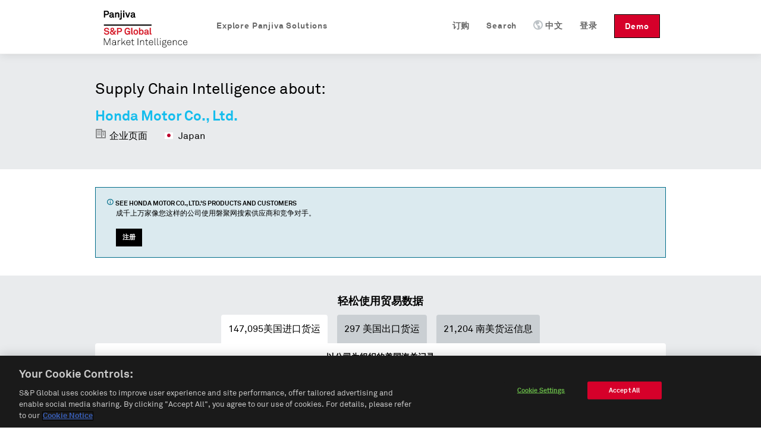

--- FILE ---
content_type: text/html; charset=utf-8
request_url: https://cn.panjiva.com/Honda-Motor-Co-Ltd/28298221?level=subsidiaries&q=door+parts
body_size: 14106
content:
<!DOCTYPE html>
<html>

<head>

<meta http-equiv="X-UA-Compatible" content="IE=EDGE">
<meta name="viewport" content="width=device-width, initial-scale=1">

<meta name="description" content="Honda Motor Co., Ltd. at 4 Chome-14-1 Sotokanda, Chiyoda, Tokyo 101-0021, Japan. Find their customers, contact information, and details on 147095 shipments." charset="utf-8">
<meta name="keywords" content="Honda Motor Co., Ltd. 4 Chome-14-1 Sotokanda, Chiyoda, Tokyo 101-0021, Japan shipment records, us customs, manufacturer report" charset="utf-8">
<meta name="csrf-param" content="authenticity_token">
<meta name="csrf-token" content="3f9ouBLUf09S9sfbhaVeLLZqvvnJ6wSj8eOqSCPWqyk=">
<meta name="baidu-site-verification" content="PppkSQI67P">
<meta name="360-site-verification" content="f3b3d4e2c604af8677b0f27abd1ac955">
<meta name="google-site-verification" content="Ci6gLrMdw_bfR-6dTL3DLxz_OcglC-Sdzj11PyrWvtI">
  <link rel="canonical" href="https://cn.panjiva.com/Honda-Motor-Co-Ltd/28298221">

<meta http-equiv="Content-Type" content="text/html;charset=utf-8">
<meta http-equiv="Content-Style-Type" content="text/css">
<meta http-equiv="Content-Script-Type" content="text/javascript">
  <meta http-equiv="Content-Language" content="zh-cn">
<meta name="robots" content="all">
<meta http-equiv="imagetoolbar" content="false">
<meta name="MSSmartTagsPreventParsing" content="true">
<meta name="msvalidate.01" content="BD2F2C62A08F5C8EFF798DD7654940F8">
<meta name="Copyright" content="© 2026 S&amp;P Global">

<link rel="shortcut icon" href="https://global-assets.panjiva.com/images/favicon.c71d6d4ad2afb0d5.ico?c71d6d4ad2afb0d5">

<link rel="search" type="application/opensearchdescription+xml" title="Panjiva Manufacturer Search" href="/assets/opensearch_plugins/panjiva.xml">



  <script type="text/javascript">
    // Delete GA cookies if opted out by setting expiration date to the past.
    function deleteGaCookies() {
      var gaCookies = ['_ga', '_gid', '_gat'];
      var domain = window.location.hostname;
      var domainParts = domain.split('.');
      document.cookie.split(';').forEach(cookie => {
        const cookieName = cookie.split('=')[0].trim();
        if (gaCookies.some(prefix => cookieName.startsWith(prefix))) {
          for (var i = 0; i < domainParts.length; i++) {
            var currentDomain = '.' + domainParts.slice(i).join('.');
            document.cookie = cookieName + '=; path=/; domain=' + currentDomain + ';expires=' + new Date(0).toUTCString();
          }
        }
      });
    }
    var isGoogleAnalyticsLoaded = isGoogleAnalyticsLoaded || false;
    function waitForOnetrustConsent(){
      // Wait for OneTrust cookie consent allows this to load
      // See application_controller for cookie categories
      var shouldLoad = ((typeof OptanonActiveGroups !== 'undefined') && (OptanonActiveGroups.indexOf('C0002') !== -1));
      if (shouldLoad){
        if (!isGoogleAnalyticsLoaded) {
          // New analytics.js
          (function(i,s,o,g,r,a,m){
            i['GoogleAnalyticsObject']=r;i[r]=i[r]||function(){
            (i[r].q=i[r].q||[]).push(arguments)},i[r].l=1*new Date();a=s.createElement(o),
            m=s.getElementsByTagName(o)[0];a.async=1;a.src=g;m.parentNode.insertBefore(a,m)
          })(window,document,'script','//www.google-analytics.com/analytics.js','ga');

          isGoogleAnalyticsLoaded = true;
          setupGaTracking();
          setupGaNamespacing();
        }
      } else {
        deleteGaCookies();
        setTimeout(waitForOnetrustConsent, 100);
      }
    }
    waitForOnetrustConsent();
  </script>

<script type="text/javascript">
//<![CDATA[

   function setupGaTracking(){
        ga('create', 'UA-466277-1', 'auto', {'name': 'pageTracker', cookieDomain: '.panjiva.com' });
        ga('create', 'UA-466277-10', 'auto', {'name': 'bounceTracker', 'cookieDomain': '.panjiva.com', 'legacyCookieDomain': '.panjiva.com' });

     ga('pageTracker.set', 'dimension1', 'log_out');
ga('pageTracker.set', 'dimension2', '------');   }

//]]>
</script>  
<script type="text/javascript">
//<![CDATA[
  function setupGaNamespacing(){
      ga('pageTracker.send', 'pageview', '/pubsup/public/Honda-Motor-Co-Ltd/28298221?level=subsidiaries&q=door+parts');
      ga('bounceTracker.send', 'pageview', '/pubsup/public/Honda-Motor-Co-Ltd/28298221?level=subsidiaries&q=door+parts');
  }

//]]>
</script>
    <meta http-equiv="Content-Type" content="text/html; charset=utf-8">

    <title>Honda Motor Co., Ltd., 4 Chome-14-1 Sotokanda, Chiyoda, Tokyo 101-0021, Japan | Supplier Report — Panjiva</title>
    <meta property="og:title" content="Honda Motor Co., Ltd., 4 Chome-14-1 Sotokanda, Chiyoda, Tokyo 101-0021, Japan | Supplier Report — Panjiva">

    

  <noscript><iframe src="https://www.googletagmanager.com/ns.html?id=GTM-N3N5WGB" height="0" width="0" style="display:none;visibility:hidden"></iframe></noscript>

<script type="text/javascript">
//<![CDATA[

global_skip_client_ajax_error_reporting = false;
window.onbeforeunload = function() {
  global_skip_client_ajax_error_reporting = true;
};
globalInDevelopment = false;
//]]>
</script>
  <!--[if IE]>
    <script type="text/javascript">
//<![CDATA[
window.location.replace('https://cn.panjiva.com/info/deprecated_browser');
//]]>
</script>  <![endif]-->

  <script type="text/javascript">
//<![CDATA[

    if (navigator.userAgent.match('MSIE 10.0;')) {
      window.location.replace('https://cn.panjiva.com/info/deprecated_browser');
    }
  
//]]>
</script>
<script src="https://global-assets.panjiva.com/javascripts/jquerybase_e11897dae05d9a7c.gz.js?e11897dae05d9a7c" type="text/javascript"></script><script type="text/javascript">
//<![CDATA[

  var $j = jQuery.noConflict();

  $j(document).ajaxSend(function(e, xhr, options) {
    var token = $j("meta[name='csrf-token']").attr("content");
    xhr.setRequestHeader("X-CSRF-Token", token);
  });

//]]>
</script>
<script type="text/javascript">
//<![CDATA[
(function($j){
var max_client_errors = 0;
var token = $j("meta[name='csrf-token']").attr('content');

function send_client_error(url, params) {
  if (max_client_errors > 10) {
    return;
  }
  max_client_errors += 1;
  var req;
  try { req = new XMLHttpRequest(); }
  catch(_) {
    try { req = new ActiveXObject('Microsoft.XMLHTTP'); }
    catch(_) { req = null; }
  }
  if (req) {
    req.open('POST', url, true);
    req.setRequestHeader('Content-Type', 'application/x-www-form-urlencoded')
    req.setRequestHeader('X-CSRF-Token', token);
    req.send($j.param({e: params}));
  } else {
    new Image().src = url + '?' + $j.param({e: params});
  }
}

window.onerror = function (error_msg, url, line_num) {
  var params = {description: error_msg, url: url, line: line_num, page_url: document.location.href, user_agent: navigator.userAgent};
  send_client_error('/client_error/js', params);
  
  return false
}

$j(document).ajaxError(function(ev, xhr, settings, ex) {
  if (global_skip_client_ajax_error_reporting || ex == 'abort') {
    return;
  }
  var params = {request_url: settings.url, request_type: settings.type, status: xhr.status, page_url: document.location.href, user_agent: navigator.userAgent};
  if (ex && ex.message) {
    params.message = ex.message;
    if (ex.stack) {
      params.stack = ex.stack;
    }
  } else {
    params.message = '' + ex;
  }
  if (settings.data) {
    params.data = settings.data;
  }
  send_client_error('/client_error/ajax', params);
  
});

})(jQuery);
//]]>
</script>
  <script src="https://global-assets.panjiva.com/javascripts/raven_bcf23fa1ca991ebe.gz.js?bcf23fa1ca991ebe" type="text/javascript"></script>  <script type="text/javascript">
//<![CDATA[

    (function() {
      var Panjiva = {
        user: {
          id: null,
          email: ''
        }
      };

      Raven.config('https://3206479cac1647c5806f9bd73b0c506b@sentry2.panjiva.com/4', {
        ignoreErrors: [
          /^JQMIGRATE.*/,           // jQuery Migrate warnings
          /.*SensorNotRequired.*/   // Google Maps API harmless warnings
        ]
      }).install();

      Raven.setUserContext(Panjiva.user);

      // Expose id/email to global scope.
      window.Panjiva = Panjiva;
    })();
  
//]]>
</script>





<script src="https://global-assets.panjiva.com/javascripts/loadingindicator_239c40876007041e.gz.js?239c40876007041e" type="text/javascript"></script><script src="https://global-assets.panjiva.com/javascripts/nprogress_e963240cc4d08d71.gz.js?e963240cc4d08d71" type="text/javascript"></script>
<script src="https://global-assets.panjiva.com/javascripts/modal_f3fb91067997be4b.gz.js?f3fb91067997be4b" type="text/javascript"></script>



    <script type="text/javascript">
//<![CDATA[

      if (typeof $j === "function") {
        $j(document).bind('init.facebox', function(e) {
          $j.facebox.settings.loadingImage = 'https://global-assets.panjiva.com/images/indicator.03ce3dcc84af110e.gif?03ce3dcc84af110e';
          $j.facebox.settings.closeImage = 'https://global-assets.panjiva.com/images/facebox/closelabel.0e5462b0b4f00432.gif?0e5462b0b4f00432';
        });
      }
    
//]]>
</script>
    <link href="https://global-assets.panjiva.com/stylesheets/everestmi_b9eeb23a71bc22ff.gz.css?b9eeb23a71bc22ff" media="screen" rel="stylesheet" type="text/css">    <link href="https://global-assets.panjiva.com/stylesheets/publicshared_a85cef9c9c4c7a76.gz.css?a85cef9c9c4c7a76" media="screen" rel="stylesheet" type="text/css">
    <link href="https://global-assets.panjiva.com/stylesheets/researchmi_8ed1d4b7f8f6a8e9.gz.css?8ed1d4b7f8f6a8e9" media="screen" rel="stylesheet" type="text/css">
    

      <script defer src="https://global-assets.panjiva.com/javascripts/publicshared_5afa42fe13d64db9.gz.js?5afa42fe13d64db9" type="text/javascript"></script>
<script defer src="https://global-assets.panjiva.com/javascripts/publicprofile_0d188f8e677fffd6.gz.js?0d188f8e677fffd6" type="text/javascript"></script>


      <script async src="https://play.vidyard.com/embed/v4.js" type="text/javascript"></script>
  </head>

  <body class="public_profile  smartling-zh">
      
<div id="sticky-header-spacer" style="height:91px"></div>
<div id="header-antibounce-spacer" style="height:0"></div>

<div id="top" class="new_homepage_header container_12 group sticky translate" style="font-size: 14px;">
  
  <a class="responsive-logo" href="/">磐聚网</a>

  <div class="responsive-menu everest">
    <span class="menu">菜单 <span class="icon panjiva-icon-down"></span></span>
  </div>

  <div class="grid_12">
    <div class="nav" style="float:none; clear:both;">
      <ul id="navbar-nav-links">
        <li class="panjiva-logo">
          <a class="logo" href="/">磐聚网</a>
        </li>



        <li class="nav-request-demo">
          <a href="https://pages.marketintelligence.spglobal.com/Supply-Chain-Solutions-Inquiry.html?utm_source=panjiva&amp;utm_medium=website&amp;utm_content=header&amp;utm_term=cn" class="demo">Demo</a>          <a href="https://pages.marketintelligence.spglobal.com/Supply-Chain-Solutions-Inquiry.html?utm_source=panjiva&amp;utm_medium=website&amp;utm_content=header&amp;utm_term=cn" class="responsive-demo">Request a Demo</a>        </li>

        <li class="nav-login">

            <a href="/account/login?after_login=%2FHonda-Motor-Co-Ltd%2F28298221%3Flevel%3Dsubsidiaries%26q%3Ddoor%2Bparts" class="header-signin-link">登录</a>        </li>
        <li style="position:relative;" class="nav-language header-dropdown-li">
          <a><img class="language-icon" src="[data-uri]">中文</a>
          <ul class="notranslate dropdown-container" style="display:none;">
              <li class="en">
                <a href="https://panjiva.com/Honda-Motor-Co-Ltd/28298221?level=subsidiaries&amp;q=door+parts" onclick="window.location = $j(this).attr('href') + '&amp;set_session_language=1'; return false">English</a>              </li>
              <li class="es">
                <a href="https://es.panjiva.com/Honda-Motor-Co-Ltd/28298221?level=subsidiaries&amp;q=door+parts" onclick="window.location = $j(this).attr('href') + '&amp;set_session_language=1'; return false">Español</a>              </li>
          </ul>
        </li>

        <li class="nav-search"><a href="/search"><span class="icon panjiva-icon-search "></span> Search</a></li>
        <li class="nav-search"><a href="https://www.spglobal.com/market-intelligence/en/solutions/products/panjiva-supply-chain-intelligence?utm_source=panjiva&amp;utm_medium=website&amp;utm_content=28298221&amp;utm_term=cn#request-follow-up">订购</a></li>

        <li style="position:relative;" class="nav-products header-dropdown-li">
          <a><span class="icon panjiva-icon-hamburger-menu "></span> Explore Panjiva Solutions</a>
          <ul class="translate dropdown-container" style="display:none; width: 200px;">
            <li><a href="https://www.spglobal.com/marketintelligence/zh/solutions/panjiva-supply-chain-intelligence?utm_source=panjiva&amp;utm_medium=website&amp;utm_content=28298221&amp;utm_term=cn">Panjiva平台</a></li>
            <li><a href="https://www.spglobal.com/marketintelligence/en/solutions/sp-capital-iq-pro?utm_source=panjiva&amp;utm_medium=website&amp;utm_content=28298221&amp;utm_term=cn">S&amp;P Capital IQ Pro</a></li>
            <li><a href="https://www.spglobal.com/marketintelligence/en/solutions/xpressfeedtm?utm_source=panjiva&amp;utm_medium=website&amp;utm_content=28298221&amp;utm_term=cn">XpressFeed™</a></li>
          </ul>
        </li>
      </ul>
    </div>
  </div>

</div>

    <div class="everest" style="padding:0; width:100%;">
      <div class="translate">











</div>
    </div>

    

    


<div class="everest hero translate">
  <div class="inner">
    <p class="xlarge">Supply Chain Intelligence about:</p>
    <h1>
      <span class="notranslate">Honda Motor Co., Ltd.</span>
    </h1>
    <span class="profileHeader"> <span class="icon panjiva-icon-building" style="opacity: 0.4;"></span> 企业页面 </span>
    <span class="profileHeader">
      <img alt="" flat="true" height="16" src="https://global-assets.panjiva.com/images/gosquared_flags/flags-iso/flat/16/Japan.d8fd6f0fc065465b.png?d8fd6f0fc065465b" width="16"> 
      Japan    </span>
  </div>
</div>
<div class="everest">
  <section class="section">
    <div class="section-content">
      <div class="flashMessage information line translate">
        <div class="unit size2of3">
          <h4>
            <span class="icon panjiva-icon-info"></span>
            See
            <span class="notranslate">Honda Motor Co., Ltd.</span>'s products and
            customers
          </h4>
          <p>成千上万家像您这样的公司使用磐聚网搜索供应商和竞争对手。</p>
          <div class="request-demo-container">
            <a href="/subscribe?pan_source=pubsup&amp;pid=28298221&amp;section=banner" class="button buttonPrimary">注册</a>
          </div>
        </div>
        <div class="unit size1of3 lastUnit alignRight">
                  </div>
      </div>
    </div>
  </section>
    <div class="stripe-container">
      <section class="section">
        <div class="section-content">
          <h3 class="alignCenter translate">轻松使用贸易数据</h3>

            <div class="data-source-tabs translate">
                <div class="shipments-info-tab selected" data-toggle="#us-import-shipments"> <span class="notranslate">147,095</span>美国进口货运 </div>
                <div class="shipments-info-tab mobile selected" data-toggle="#us-import-shipments">US</div>
                <div class="shipments-info-tab" data-toggle="#us-export-shipments"> <span class="notranslate">297</span> 美国出口货运 </div>
                <div class="shipments-info-tab mobile" data-toggle="#us-export-shipments">US</div>
                <div class="shipments-info-tab" data-toggle="#latin-america-shipments"> <span class="notranslate">21,204</span> 南美货运信息 </div>
                <div class="shipments-info-tab mobile" data-toggle="#latin-america-shipments">南美</div>
            </div>
          
<script defer type="text/javascript">
//<![CDATA[

  function learn_more_trade_data() {
    ;$j.facebox('<!DOCTYPE html PUBLIC \"-//W3C//DTD HTML 4.0 Transitional//EN\" \"http://www.w3.org/TR/REC-html40/loose.dtd\">\n<html><body class=\" smartling-zh\">\n<div class=\"everest facebox translate\">\n  <div class=\"close\"><a class=\"\" href=\"#\" onclick=\"\$j(document).trigger(\'close.facebox\'); ; return false;\" style=\"\" title=\"关闭\"><span class=\"closeIcon icon panjiva-icon-x-circle\"><\/span><\/a><\/div>\n  <h1>Data on Panjiva<\/h1>\n  <p>Panjiva provides over 2 billion trade records representing the activity of 9 million companies from 21 countries: United States, Bolivia, Brazil, Chile, China, Colombia, Costa Rica, Ecuador, India, Indonesia, Mexico, Pakistan, Panama, Paraguay, Peru, Sri Lanka, Philippines, Turkey, Uruguay, Venezuela and Vietnam. These government-issued records provide verified and up-to-date insight into products and companies involved in international trade.\n  <\/p>\n  <h3>美国海关数据<\/h3>\n  <p>U.S. Customs data, which accounts for 250 million shipment records, is the backbone of Panjiva. Individual shipment records are updated on the site every week, and are digested and organized into comprehensive company profiles covering all the companies that ship goods into, and out of the United States. <a href=\"/subscribe?pan_source=pubsup&amp;pid=28298221&amp;section=trade_data\">Learn More...<\/a> <\/p>\n<\/div>\n<\/body><\/html>\n');
  }

//]]>
</script>
  <section id="us-import-shipments" class="shipment-section selected translate">
    <div class="dataSection alignCenter">
      <h4>以公司为组织的美国海关记录</h4>
      <span>
        <span class="notranslate">147,095</span> U.S. shipments available for
        <span class="notranslate">Honda Motor Co., Ltd.</span>, updated weekly since 2007</span>
    </div>
    <table class="table tightTable monospace">
      <thead>
        <th>日期</th>
        <th> 供应商 </th>
        <th> 客户 </th>
        <th>详细信息</th>
        <th class="col-header-more">
          43          more fields
        </th>
      </thead>
        <tr>
          <td class="notranslate cell-date">
            2025-01-19
          </td>
            <td class="notranslate">
              Honda Motor Co., Ltd.
            </td>
            <td class="notranslate">
              <div class="customer">
                Honda Development And Mfg. Of America Llc
              </div>
            </td>
            <td class="notranslate">
              <div class="commodity">
                <div class="redacted">
                  XXXXX XXX XXXXXXXXXXX XX XXX XXXXX XXXXXXXX X X XXXXXXXX XXX XX XX XXX XXX X XXXXX XXX XXXXXXXXXXX XX XXX XXXXX XXXXXXXX X X XXXXXXXX XXX XX XX XXX XXX
                </div>
              </div>
            </td>
            <td class="col-more">
              <a href="#" onclick="$j('#cr_detail')[0].scrollIntoView(true); return false;">货运提单</a>            </td>
        </tr>
        <tr>
          <td class="notranslate cell-date">
            2025-01-19
          </td>
            <td class="notranslate">
              Honda Motor Co., Ltd.
            </td>
            <td class="notranslate">
              <div class="customer">
                Honda Development And Mfg. Of America Llc
              </div>
            </td>
            <td class="notranslate">
              <div class="commodity">
                <div class="redacted">
                  XXXXX XXX XXXXXXXXXXX XX XXX XXXXX XXXXXXXX X X XXXXXXXX XXX XX XX XXX XXX X XXXXX XXX XXXXXXXXXXX XX XXX XXXXX XXXXXXXX X X XXXXXXXX XXX XX XX XXX XXX
                </div>
              </div>
            </td>
            <td class="col-more">
              <a href="#" onclick="$j('#cr_detail')[0].scrollIntoView(true); return false;">货运提单</a>            </td>
        </tr>
        <tr>
          <td class="notranslate cell-date">
            2025-01-19
          </td>
            <td class="notranslate">
              Honda Motor Co., Ltd.
            </td>
            <td class="notranslate">
              <div class="customer">
                Honda Development And Mfg. Of America Llc
              </div>
            </td>
            <td class="notranslate">
              <div class="commodity">
                <div class="redacted">
                  XXXXX XXX XXXXXXXXXXX XX XXX XXXXX XXXXXXXX X X XXXXXXXX XXX XX XX XXX XXX
                </div>
              </div>
            </td>
            <td class="col-more">
              <a href="#" onclick="$j('#cr_detail')[0].scrollIntoView(true); return false;">货运提单</a>            </td>
        </tr>
    </table>
    <div class="tableFooter alignCenter">货运数据显示一个公司交易什么产品或者更多。
      <a href="#" onclick="learn_more_trade_data(); return false;">了解更多信息</a> </div>
  </section>

  <section id="us-export-shipments" class="shipment-section translate" style="display: none;">
    <div class="dataSection alignCenter">
      <h4>按公司排序的美国出口海关记录</h4>
      <span>
        <span class="notranslate">297</span> U.S. Export shipments available for
        <span class="notranslate">Honda Motor Co., Ltd.</span>
      </span>
    </div>
    <table class="table tightTable monospace">
      <thead>
        <th>日期</th>
        <th>发货人</th>
        <th>重量</th>
        <th>集装箱</th>
      </thead>
        <tr>
          <td class="notranslate cell-date">
            2025-01-14
          </td>
            <td class="notranslate">
              Honda Motor Co., Ltd.
            </td>
            <td class="notranslate cell-numeric">
              6554 KG
            </td>
            <td class="notranslate cell-numeric">
              0
            </td>
        </tr>
        <tr>
          <td class="notranslate cell-date">
            2025-01-14
          </td>
            <td class="notranslate">
              Honda Motor Co., Ltd.
            </td>
            <td class="notranslate cell-numeric">
              6586 KG
            </td>
            <td class="notranslate cell-numeric">
              0
            </td>
        </tr>
        <tr>
          <td class="notranslate cell-date">
            2025-01-14
          </td>
            <td class="notranslate">
              Honda Motor Co., Ltd.
            </td>
            <td class="notranslate cell-numeric">
              6586 KG
            </td>
            <td class="notranslate cell-numeric">
              0
            </td>
        </tr>
    </table>
    <div class="tableFooter alignCenter">货运数据显示一个公司交易什么产品或者更多。
      <a href="#" onclick="learn_more_trade_data(); return false;">了解更多信息</a> </div>
  </section>


  <section id="latin-america-shipments" class="shipment-section translate" style="display: none;">
    <div class="dataSection alignCenter">
      <h4>简洁并有序的南美国家货运信息。</h4>
        <span>
          <span class="notranslate">21,204</span> South American shipments available for
          <span class="notranslate">Honda Motor Co., Ltd.</span>
        </span>
    </div>
    <table class="table tightTable monospace">
      <thead>
        <th>日期</th>
        <th>数据来源</th>
        <th> 客户 </th>
        <th>详细信息</th>
      </thead>
          <tr>
            <td class="notranslate cell-date">
              2024-12-31
            </td>
              <td class="notranslate">
                Colombia Imports
              </td>
              <td class="notranslate">
                <div class="customer">
                  FABRICA NACIONAL DE AUTOPARTES S.A. FANALCA S.A.
                </div>
              </td>
              <td class="notranslate">
                <div class="description">
                  <div class="redacted">
                    X  XX  XXXXXXX  XX  XXXXXXXXX  XXXXXXX  XXXXXXXXXXXXXXXX  XXXXXXXXXXXX XX XXXXXXXXXX XXXXXXXX X XXXXX X XXX
                  </div>
                </div>
              </td>
          </tr>
          <tr>
            <td class="notranslate cell-date">
              2024-12-31
            </td>
              <td class="notranslate">
                Colombia Imports
              </td>
              <td class="notranslate">
                <div class="customer">
                  FABRICA NACIONAL DE AUTOPARTES S.A. FANALCA S.A.
                </div>
              </td>
              <td class="notranslate">
                <div class="description">
                  <div class="redacted">
                    X  XX  XXXXXXX  XX  XXXXXXXXX  XXXXXXX  XXXXXXXXXXXXXXXX  XXXXXXXXXXXX XX XXXXXXXXXX XXXXXXXX X XXXXX X XXX
                  </div>
                </div>
              </td>
          </tr>
          <tr>
            <td class="notranslate cell-date">
              2024-12-30
            </td>
              <td class="notranslate">
                Colombia Imports
              </td>
              <td class="notranslate">
                <div class="customer">
                  FABRICA NACIONAL DE AUTOPARTES S.A.    FANALCA S A
                </div>
              </td>
              <td class="notranslate">
                <div class="description">
                  <div class="redacted">
                    XX XXXXXXX XXX XXXXXXXX X XX XXX XXXX XX XXXXX XXXXXXX XXX XXX XX XX XXXXX XX XXXXX XXXXXXX XXXXXXX XXX XXXXXXXX XXX XX
                  </div>
                </div>
              </td>
          </tr>
    </table>
    <div class="tableFooter alignCenter">货运数据显示一个公司交易什么产品或者更多。
      <a href="#" onclick="learn_more_trade_data(); return false;">了解更多信息</a> </div>
  </section>

        </div>
      </section>
      <section id="trading-partners" class="section translate">
        <div class="section-content alignCenter">
          


<h3 class="alignCenter">Explore trading relationships hidden in supply chain data</h3>
<div class="line">
  <div class="network-view-banner unit size1of1 lastUnit">
    <div class="networkMap">
      <h4 class="alignCenter">Supply chain map</h4>
      <div class="networkMapBgContainer">
        <img alt="Graphic representation of supply chain of a sample company" class="networkMapBg" src="https://global-assets.panjiva.com/images/public_profile/networkmap.3d5e69339d2be6f7.png?3d5e69339d2be6f7">        <div class="imgBlurTop"></div>
        <div class="imgBlurBottom"></div>
      </div>
      <div class="networkMapFooter">
          <a href="/subscribe?pan_source=pubsup&amp;pid=28298221&amp;section=relationships">
              See all
              <span class="notranslate">303</span> customers
              of <span class="notranslate">Honda Motor Co., Ltd.</span>
            </a>      </div>
    </div>
  </div>
</div>
        </div>
      </section>
      <section class="section">
        <div class="section-content">
          <div class="vcard translate">
            <div class="dataSection alignCenter" id="contact-information">
              <h3>Contact information for
                <span class="org fn notranslate">
                  Honda Motor Co., Ltd.
                </span>
              </h3>
            </div>
            <div class="line">
              <div class="unit size1of6"> </div>
                <div class="unit size1of3">
                  <strong class="label-address">地址</strong>
                  <div class="container-address">
                    <span class="notranslate">2-CHOME SHIRAKO WAKO-SHI SAITAMA 351-0101</span>
                  </div>
                </div>
              <div class="unit size1of6"> </div>
              <div class="unit size1of3">
                  <span class="panjiva-icon-link url" title="网站"></span>
                  <span class="notranslate"><a href="/external/aHR0cDovL3d3dy5ob25kYS5jby5qcC8=/28298221" onclick="window.open(this.href);return false;">www.honda.co.jp/</a></span>              </div>
              <div class="unit size1of6 lastUnit"> </div>
            </div>
          </div>
        </div>
      </section>
    <section class="section top-lists">
      <div class="section-content">
        <div class="unit size1of2">
    <strong>Top products</strong>
    <ol class="numberedList">
        <li>
          <a href="/shipment_search/results?q=honda" class="top-item-link notranslate" style="width: 280px;" title="honda">honda</a>        </li>
        <li>
          <a href="/shipment_search/results?q=vehicle" class="top-item-link notranslate" style="width: 280px;" title="vehicle">vehicle</a>        </li>
        <li>
          <a href="/shipment_search/results?q=motorcycles" class="top-item-link notranslate" style="width: 280px;" title="motorcycles">motorcycles</a>        </li>
        <li>
          <a href="/shipment_search/results?q=generators" class="top-item-link notranslate" style="width: 280px;" title="generators">generators</a>        </li>
        <li>
          <a href="/shipment_search/results?q=scooters" class="top-item-link notranslate" style="width: 280px;" title="scooters">scooters</a>        </li>
    </ol>
</div>
        <div class="unit size1of2 lastUnit">
    <strong>Top HS Codes</strong>
    <ol class="numberedList listHtsCodes">
        <li>
          <span class="notranslate itemHtsCode">
            HS 73 - Iron or steel articles          </span>
        </li>
        <li>
          <span class="notranslate itemHtsCode">
            HS 87 - Vehicles; other than railway or tramway rolling stock, and parts and accessories thereof          </span>
        </li>
        <li>
          <span class="notranslate itemHtsCode">
            HS 84 - Nuclear reactors, boilers, machinery and mechanical appliances; parts thereof          </span>
        </li>
        <li>
          <span class="notranslate itemHtsCode">
            HS 85 - Electrical machinery and equipment and parts thereof; sound recorders and reproducers; television image and sound recorders and reproducers, parts and accessories of such articles          </span>
        </li>
        <li>
          <span class="notranslate itemHtsCode">
            HS 39 - Plastics and articles thereof          </span>
        </li>
    </ol>
</div>
      </div>
      <div class="clear-floats"></div>
      <br>
      <div class="alignCenter">
        <a href="/subscribe?pan_source=pubsup&amp;pid=28298221&amp;section=products">See more goods shipped on Panjiva</a>      </div>
    </section>
      <section class="section customs-record">
        <div class="section-content alignCenter">
          

<div class="everest notranslate section" id="cr_detail">
  <h3>Sample Bill of Lading</h3>
  <h4>
<span class="notranslate">734,816</span> shipment records available</h4>
  <div class="sample_bol">
        <div class="label">Date</div>
        <div class="table_value_bol">
            2025-01-19        </div>
        <div class="label">Shipper Name</div>
        <div class="table_value_bol">
            Honda Motor Co.,Ltd.        </div>
        <div class="label">Shipper Address</div>
        <div class="table_value_bol">
            2-1-1, Minami Aoyama, Minato ku, Tokyo, Japan, 107-8556        </div>
        <div class="label">Consignee Name</div>
        <div class="table_value_bol">
            Honda Development &amp; Manufacturingof        </div>
        <div class="label">Consignee Address</div>
        <div class="table_value_bol">
            HONDA PARKWAY MARYSVILLE 43040        </div>
        <div class="label">Notify Party Name</div>
        <div class="table_value_bol">
            Honda Development &amp; Manufacturingof        </div>
        <div class="label">Notify Party Address</div>
        <div class="table_value_bol">
            PRODUCTION ENGINEERING BUSINESSUNIT, 24000 HONDA PARKWAYMARYSVILLE, OH,  MARYSVILLE OH43040 US        </div>
        <div class="label">Weight</div>
        <div class="table_value_bol">
            2952        </div>
        <div class="label">Weight Unit</div>
        <div class="table_value_bol">
            KG        </div>
        <div class="label">Weight in KG</div>
        <div class="table_value_bol">
            2952.0        </div>
        <div class="label">Quantity</div>
        <div class="table_value_bol">
            10        </div>
        <div class="label">Quantity Unit</div>
        <div class="table_value_bol">
            CAS        </div>
        <div class="label">Shipment Origin</div>
        <div class="table_value_bol">
            Japan        </div>
        <div class="label">Details</div>
        <div class="table_value_bol">
            2,952.0 kg<br>From port: Tokyo, Japan<br>To port: Port of Tacoma, Tacoma, Washington        </div>
        <div class="label">Place of Receipt</div>
        <div class="table_value_bol">
            Tokyo        </div>
        <div class="label">Foreign Port of Lading</div>
        <div class="table_value_bol">
            Tokyo, Japan        </div>
        <div class="label">U.S. Port of Unlading</div>
        <div class="table_value_bol">
            Port of Tacoma, Tacoma, Washington        </div>
        <div class="label">U.S. Destination Port</div>
        <div class="table_value_bol">
            Port of Tacoma, Tacoma, Washington        </div>
        <div class="label">Commodity</div>
        <div class="table_value_bol">
            <div class="redacted">XXXXX XXX XXXXXXXXXXX XX XXX XXXXX XXXXXXXX X X XXXXXXXX XXX XX XX XXX XXX XXXXX XXX XXXXXXXXXXX XX XXX XXXXX XXXXXXXX X X XXXXXXXX XXX XX XX XXX XXX</div>
        </div>
        <div class="label">Container</div>
        <div class="table_value_bol">
            CAAU2462943<br>TRHU8376694        </div>
        <div class="label">Marks Description</div>
        <div class="table_value_bol">
            <div class="redacted">XXX XXXXXXXXX XXX XX XXXX XXX XXXXXXXXXXXX XXX XX XXX XXXXXXXXXXXXX XXXXXX XXXXX XXXX XXXX XX XXXXX XXXXX XXXXX XXXXXXX XXX XXXXXXXXX XXX XX XXXX XXX XXXXXXXXXXXX XXX XX XXX XXXXXXXXXXXXX XXXXXX XXXXX XXXX XXXX XX XXXXX XXXXX XXXXX XXXXXXX</div>
        </div>
        <div class="label">Carrier Name</div>
        <div class="table_value_bol">
            NX GLOBAL OCEAN NETWORK PTE.LTD.        </div>
        <div class="label">Vessel Name</div>
        <div class="table_value_bol">
            GEORGE WASHINGTON BRIDG        </div>
        <div class="label">Voyage Number</div>
        <div class="table_value_bol">
            031E        </div>
        <div class="label">Bill of Lading Number</div>
        <div class="table_value_bol">
            NXGWTYOCVL91996        </div>
        <div class="label">Master Bill of Lading Number</div>
        <div class="table_value_bol">
            ONEYTYOEQ6814300        </div>
        <div class="label">Lloyd's Code</div>
        <div class="table_value_bol">
            9302073        </div>
        <div class="label">HTS Codes</div>
        <div class="table_value_bol">
            HTS 8708.99        </div>
  </div>

</div>
        </div>
      </section>
      <section class="section">
        <div class="section-content">
          <div id="research" class="everest">
<form action="/profile" method="post">
<div style="margin:0;padding:0;display:inline"><input autocomplete="off" name="authenticity_token" type="hidden" value="3f9ouBLUf09S9sfbhaVeLLZqvvnJ6wSj8eOqSCPWqyk="></div>              <section class="article-excerpts" style="margin-left: 0px; padding: 0 120px;">
                <h2 class="filter-information-heading" style="text-align: center;">
                  Recent Panjiva Research about
                  <span class="notranslate">Honda Motor Co., Ltd.</span>                </h2>
                



  <article class="excerpt public" itemscope itemtype="http://schema.org/Article">

    <div class="heading-and-content">
      <heading>
          <a href="https://cn.panjiva.com/research/auto-slowdown-slowing-down-as-u-s-sales-stumble-on-shortages/42039"><img alt="20210708-autos-sales" class="article-image" itemprop="image" src="https://research-blog.panjiva.com/wp-content/uploads/2021/07/20210708-Autos-sales.png"></a>
        <h2 class="article-title">

          <a href="https://cn.panjiva.com/research/auto-slowdown-slowing-down-as-u-s-sales-stumble-on-shortages/42039"><span class="icon panjiva-icon-lock " style="margin-bottom: 0;"></span><span itemprop="name">Auto slowdown slowing down as U.S. sales stumble on shortages</span></a>          <meta itemprop="url" content="https://cn.panjiva.com/research/auto-slowdown-slowing-down-as-u-s-sales-stumble-on-shortages/42039">
          <meta itemprop="author" content="Chris Rogers">
        </h2>


        <time class="article-date" itemprop="datePublished">July 7, 2021</time>
      </heading>

      <main class="article-content" itemprop="description">
          <p>U.S. automotive sales are starting to feel the drag from a shortage of key components including microchips. Sales of cars and light trucks dropped by 14.1% in June 2021 versus June 2019. Sales of foreign-made vehicles fell by 4.1%. Seaborne imports in June will determine availability for sales...        <a href="https://cn.panjiva.com/research/auto-slowdown-slowing-down-as-u-s-sales-stumble-on-shortages/42039" class="read-more-link">Read more →</a>      </p></main>
    </div>
  </article>


  <article class="excerpt public" itemscope itemtype="http://schema.org/Article">

    <div class="heading-and-content">
      <heading>
          <a href="https://cn.panjiva.com/research/q321-supply-chain-outlook-the-fallout-from-short-termist-planning/41966"><img alt="20210705-outlook-seaborne-retail" class="article-image" itemprop="image" src="https://research-blog.panjiva.com/wp-content/uploads/2021/07/20210705-Outlook-seaborne-retail.png"></a>
        <h2 class="article-title">

          <a href="https://cn.panjiva.com/research/q321-supply-chain-outlook-the-fallout-from-short-termist-planning/41966"><span class="icon panjiva-icon-lock " style="margin-bottom: 0;"></span><span itemprop="name">Q3’21 Outlook: The fallout from short-term supply chain planning</span></a>          <meta itemprop="url" content="https://cn.panjiva.com/research/q321-supply-chain-outlook-the-fallout-from-short-termist-planning/41966">
          <meta itemprop="author" content="Chris Rogers">
        </h2>


        <time class="article-date" itemprop="datePublished">July 5, 2021</time>
      </heading>

      <main class="article-content" itemprop="description">
          <p>The outlook for corporate supply chains during the remainder of 2021 is the result of a short-termist approach to planning policies that has persisted through the pandemic. Retail supply chains have scaled actively up rapidly, with a 32.9% increase in U.S. seaborne imports in May 2021 versus M...        <a href="https://cn.panjiva.com/research/q321-supply-chain-outlook-the-fallout-from-short-termist-planning/41966" class="read-more-link">Read more →</a>      </p></main>
    </div>
  </article>


  <article class="excerpt public" itemscope itemtype="http://schema.org/Article">

    <div class="heading-and-content">
      <heading>
          <a href="https://cn.panjiva.com/research/honda-changes-gear-rather-than-revving-up-in-brazil-as-growth-remains-slow/17300"><img alt="20180418-brazil-autos-exports" class="article-image" itemprop="image" src="https://research-blog.panjiva.com/wp-content/uploads/2018/04/20180418-Brazil-autos-exports.png"></a>
        <h2 class="article-title">

          <a href="https://cn.panjiva.com/research/honda-changes-gear-rather-than-revving-up-in-brazil-as-growth-remains-slow/17300"><span class="icon panjiva-icon-lock " style="margin-bottom: 0;"></span><span itemprop="name">Honda Changes Gear, Rather Than Revving Up, in Brazil As Growth Remains Slow</span></a>          <meta itemprop="url" content="https://cn.panjiva.com/research/honda-changes-gear-rather-than-revving-up-in-brazil-as-growth-remains-slow/17300">
          <meta itemprop="author" content="Chris Rogers">
        </h2>


        <time class="article-date" itemprop="datePublished">April 18, 2018</time>
      </heading>

      <main class="article-content" itemprop="description">
          <p>Honda will finally open a car factory in built in Brazil in 2015. Rather than representing a growing market though the company is making the move to improve efficiency vs. its other plant in the country. The move comes as the growth in Brazilian production of cars slowed to 15% on a year earli...        <a href="https://cn.panjiva.com/research/honda-changes-gear-rather-than-revving-up-in-brazil-as-growth-remains-slow/17300" class="read-more-link">Read more →</a>      </p></main>
    </div>
  </article>


  <article class="excerpt public" itemscope itemtype="http://schema.org/Article">

    <div class="heading-and-content">
      <heading>
          <a href="https://cn.panjiva.com/research/will-japanese-exporters-continue-to-suffer/1606"><img alt="20160512-japanese-exporters-150x150" class="article-image" itemprop="image" src="https://research-blog.panjiva.com/wp-content/uploads/2016/08/20160512-Japanese-exporters-150x150.jpg"></a>
        <h2 class="article-title">

          <a href="https://cn.panjiva.com/research/will-japanese-exporters-continue-to-suffer/1606"><span class="icon panjiva-icon-lock " style="margin-bottom: 0;"></span><span itemprop="name">Will Japanese Exporters Continue to Suffer?</span></a>          <meta itemprop="url" content="https://cn.panjiva.com/research/will-japanese-exporters-continue-to-suffer/1606">
          <meta itemprop="author" content="Chris Rogers">
        </h2>


        <time class="article-date" itemprop="datePublished">May 12, 2016</time>
      </heading>

      <main class="article-content" itemprop="description">
          <p>Japan experienced a 21st straight trade surplus in March, Bloomberg reports, as a result of cheap energy imports. This isn’t all good news though as exports have been weaker in part because the yen has been stronger vs. its trading partners.   So who is suffering, and did they do any bett...        <a href="https://cn.panjiva.com/research/will-japanese-exporters-continue-to-suffer/1606" class="read-more-link">Read more →</a>      </p></main>
    </div>
  </article>
              </section>
</form>          </div>
        </div>
      </section>
  </div>
  <section class="section">
    <div class="section-content">
      

  <table id="suggestions" class="tightTable">
    <tr>
        <p class="translate">Suppliers similar to <span class="notranslate">Honda Motor Co., Ltd.</span></p>
          <td>
            <ul>
              <span class="notranslate">
                <li><a href="https://cn.panjiva.com/Md-Logis-Corp/208322026">Md Logis Corp.</a></li>
<li><a href="https://cn.panjiva.com/Organ-Needle-Co-Ltd/1209251">Organ Needle Co., Ltd.</a></li>
<li><a href="https://cn.panjiva.com/Sony-Video-Sound-Prod/38490138">Sony Video &amp; Sound Prod</a></li>              </span>
            </ul>
          </td>
          <td>
            <ul>
              <span class="notranslate">
                <li><a href="https://cn.panjiva.com/Shinko-Sangyo-Co-Ltd/1265209">Shinko Sangyo Co., Ltd.</a></li>
<li><a href="https://cn.panjiva.com/9999-7180301012587/69702508">9999 7180301012587</a></li>
<li><a href="https://cn.panjiva.com/Hokuriku-Electric-Industries-Co-Ltd/35510363">Hokuriku Electric Industries Co., Ltd.</a></li>              </span>
            </ul>
          </td>
          <td>
            <ul>
              <span class="notranslate">
                <li><a href="https://cn.panjiva.com/J-S-T-Electronics-Industries-Co-Ltd/26158463">J.S.T.Electronics Industries Co., Ltd.</a></li>
<li><a href="https://cn.panjiva.com/Century-Distribution-Systems-Inc/175126264">Century Distribution Systems Inc.</a></li>
<li><a href="https://cn.panjiva.com/Kobayashi-Noodle-Co-Ltd/5080899">Kobayashi Noodle Co., Ltd.</a></li>              </span>
            </ul>
          </td>
    </tr>
  </table>
    </div>
  </section>
</div>
<div class="everest hero footer">
  <div class="inner alignCenter translate">
    <h4>成千上万的公司使用磐聚网研究供应商和竞争对手</h4>
    <br>
    <a href="/subscribe?pan_source=pubsup&amp;pid=28298221&amp;section=our_clients" class="button buttonPrimary">注册</a>
  </div>
</div>


      

  <div id="footer" class="everest translate">
      <div class="footer-top">
        <div class="container_12">
          <div class="footer-links">
            <div class="grid_2 products">
              <ul>
                <li class="list-headline">产品</li>
                <li><a href="https://www.spglobal.com/marketintelligence/zh/solutions/panjiva-supply-chain-intelligence?utm_source=panjiva&amp;utm_medium=website&amp;utm_content=28298221&amp;utm_term=cn">Panjiva平台</a></li>
                <li><a href="https://www.spglobal.com/marketintelligence/en/solutions/sp-capital-iq-pro?utm_source=panjiva&amp;utm_medium=website&amp;utm_content=28298221&amp;utm_term=cn">S&amp;P Capital IQ Pro</a></li>
                <li><a href="https://www.spglobal.com/marketintelligence/en/solutions/xpressfeedtm?utm_source=panjiva&amp;utm_medium=website&amp;utm_content=28298221&amp;utm_term=cn">XpressFeed™</a></li>
              </ul>
            </div>
            <div class="grid_6 company">
              <ul>
                <li class="list-headline">公司名</li>
                <li><a href="https://www.spglobal.com/market-intelligence/en/info/contact-us?utm_source=panjiva&amp;utm_medium=website&amp;utm_content=28298221&amp;utm_term=cn">联系方式</a></li>
                <li><a href="https://careers.spglobal.com/jobs?utm_source=panjiva&amp;utm_medium=website&amp;utm_content=28298221&amp;utm_term=cn">职位</a></li>
                <li><a href="https://press.spglobal.com/index.php?s=2429&amp;category=783&amp;utm_source=panjiva&amp;utm_medium=website&amp;utm_content=28298221&amp;utm_term=cn">媒体评论</a></li>
              </ul>
            </div>
            <div class="grid_4 contact-info notranslate">
                55 Water Street, 42nd Floor<br>New York, NY 10041<br>上海市徐汇区肇嘉浜路1065号1609D单元                <div class="spacer" style="height: 12px;">‌</div>

                <br>
<br>
            </div>

            <a href="https://www.spglobal.com/marketintelligence?utm_source=panjiva&amp;utm_medium=website&amp;utm_content=28298221&amp;utm_term=cn"><img alt="Spg_mi_logo" class="spg-logo" src="https://global-assets.panjiva.com/images/logo/spg_mi_logo.b01ee2fdda59a467.png?b01ee2fdda59a467"></a>          </div>
        </div>
      </div>

    <div class="footer-bottom">
      <div class="container_12">
          <div class="footer-bottom-left grid_3">
            <div class="footer-links">
              <ul id="locale-selector" class="notranslate">
                  <li id="en-selector" class="language-link">
                      <a href="https://panjiva.com/Honda-Motor-Co-Ltd/28298221?level=subsidiaries&amp;q=door+parts" onclick="window.location = $j(this).attr('href') + '&amp;set_session_language=1'; return false">English</a>                  </li>
                  <li id="es-selector" class="language-link">
                      <a href="https://es.panjiva.com/Honda-Motor-Co-Ltd/28298221?level=subsidiaries&amp;q=door+parts" onclick="window.location = $j(this).attr('href') + '&amp;set_session_language=1'; return false">Español</a>                  </li>
                  <li id="zh-cn-selector" class="language-link">
                      <strong>中文</strong>
                  </li>
              </ul>
            </div>
          </div>
          <div class="footer-bottom-middle grid_9">
            <div class="footer-links">
              <ul class="translate">
                <li><a href="https://www.spglobal.com/en/terms-of-use?utm_source=panjiva&amp;utm_medium=website&amp;utm_content=28298221&amp;utm_term=cn">使用条款</a></li>
                <li><a href="/sitemap" class="sitemap-link">网站地图</a></li>
                <li><a href="https://www.spglobal.com/en/privacy/privacy-policy-english?utm_source=panjiva&amp;utm_medium=website&amp;utm_content=28298221&amp;utm_term=cn">隐私条款</a></li>
                <li><a href="https://www.spglobal.com/en/cookie-notice?utm_source=panjiva&amp;utm_medium=website&amp;utm_content=28298221&amp;utm_term=cn">Cookie Notice</a></li>
                <li><a href="#" class="optanon-toggle-display ot-sdk-show-settings">Cookie Settings</a></li>
                <li><a href="https://www.spglobal.com/en/privacy/california-consumer-privacy-act?utm_source=panjiva&amp;utm_medium=website&amp;utm_content=28298221&amp;utm_term=cn">Do Not Sell My Personal Information</a></li>
              </ul>
            </div>
          </div>
        <div class="footer-bottom-left grid_2">
          <div class="footer-links">
            <span class="copyright-info">© 2026 S&amp;P Global</span>
          </div>
        </div>
      </div>
    </div>
  </div>

      
    

  <script type="text/javascript">
    // Delete GA cookies if opted out by setting expiration date to the past.
    function deleteGaCookies() {
      var gaCookies = ['_ga', '_gid', '_gat'];
      var domain = window.location.hostname;
      var domainParts = domain.split('.');
      document.cookie.split(';').forEach(cookie => {
        const cookieName = cookie.split('=')[0].trim();
        if (gaCookies.some(prefix => cookieName.startsWith(prefix))) {
          for (var i = 0; i < domainParts.length; i++) {
            var currentDomain = '.' + domainParts.slice(i).join('.');
            document.cookie = cookieName + '=; path=/; domain=' + currentDomain + ';expires=' + new Date(0).toUTCString();
          }
        }
      });
    }
    var isGoogleAnalyticsLoaded = isGoogleAnalyticsLoaded || false;
    function waitForOnetrustConsent(){
      // Wait for OneTrust cookie consent allows this to load
      // See application_controller for cookie categories
      var shouldLoad = ((typeof OptanonActiveGroups !== 'undefined') && (OptanonActiveGroups.indexOf('C0002') !== -1));
      if (shouldLoad){
        if (!isGoogleAnalyticsLoaded) {
          // New analytics.js
          (function(i,s,o,g,r,a,m){
            i['GoogleAnalyticsObject']=r;i[r]=i[r]||function(){
            (i[r].q=i[r].q||[]).push(arguments)},i[r].l=1*new Date();a=s.createElement(o),
            m=s.getElementsByTagName(o)[0];a.async=1;a.src=g;m.parentNode.insertBefore(a,m)
          })(window,document,'script','//www.google-analytics.com/analytics.js','ga');

          isGoogleAnalyticsLoaded = true;
          setupGaTracking();
          setupGaNamespacing();
        }
      } else {
        deleteGaCookies();
        setTimeout(waitForOnetrustConsent, 100);
      }
    }
    waitForOnetrustConsent();
  </script>


  <script type="text/javascript">
    (function(w,d,s,l,i){w[l]=w[l]||[];w[l].push({'gtm.start':new Date().getTime(),event:'gtm.js'});var f=d.getElementsByTagName(s)[0],j=d.createElement(s),dl=l!='dataLayer'?'&l='+l:'';j.async=true;j.src='https://www.googletagmanager.com/gtm.js?id='+i+dl;f.parentNode.insertBefore(j,f);})(window,document,'script','dataLayer','GTM-N3N5WGB');
  </script>




  






    
<script type="text/javascript">
//<![CDATA[

  (function() {
    var ot = document.createElement('script');
    ot.type = 'text/javascript';
    ot.async = true;
    ot.src = 'https://cdn.cookielaw.org/scripttemplates/otSDKStub.js';
    ot.setAttribute('data-document-language', 'true');
    ot.setAttribute('data-domain-script', 'c89e1530-8c95-4cb7-bff1-2f14284ef856');
    var s = document.getElementsByTagName('script')[0];
    s.parentNode.insertBefore(ot, s);
  })();

//]]>
</script>



  <div id="origin-source"></div>
  <script type="text/javascript">
//<![CDATA[

    $j(function(){
    
  var domains = [
    new RegExp("panjiva.com$", 'i')
  ];
  var hostname = window.location.hostname;

  if(!domains[0].test(hostname)) {
    $j("#origin-source").html("<img src='https://panjiva.com/logging/home' style='width:1px;height:1px' />");
  }
  
    });
//]]>
</script>
<script id="loading-indicator-template" type="text/x-handlebars">
  <div class="everest" style="text-align:center;padding:1em;">
    <img alt="Mi-loading" src="https://global-assets.panjiva.com/images/spinners/mi-loading.8347a6436d538862.gif?8347a6436d538862" style="margin: 1em auto;" />    {{#if heading}}
      <h3>{{heading}}</h3>
    {{else}}
      <h3>Loading...</h3>
    {{/if}}

    {{#if content}}
      <p>{{{content}}}</p>
    {{/if}}
  </div>
</script>
  </body>
</html>
